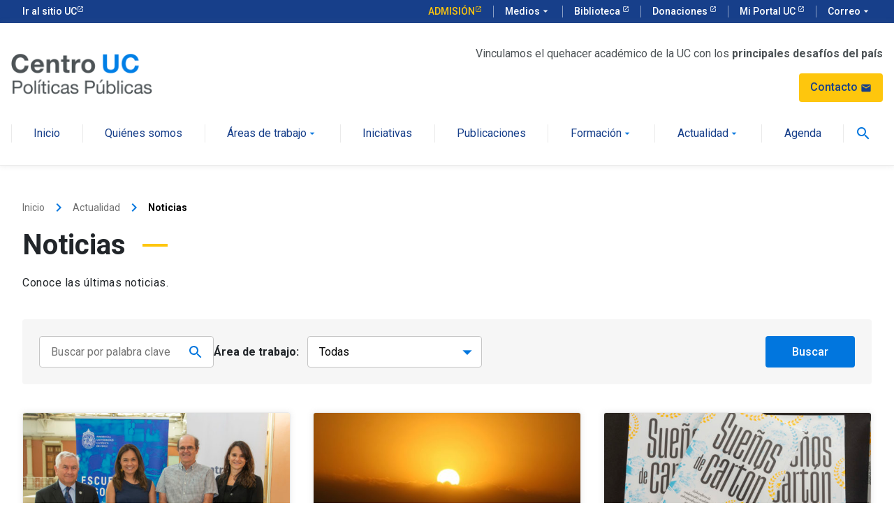

--- FILE ---
content_type: text/html; charset=UTF-8
request_url: https://politicaspublicas.uc.cl/actualidad/noticias/page/7/?tag=religion&term=Religi%EF%BF%BD%EF%BF%BDn
body_size: 10646
content:
<!doctype html>
<html lang="es-CL">

<head>
  <meta charset="UTF-8">
  <meta name="viewport" content="width=device-width, initial-scale=1">
  <link rel="profile" href="https://gmpg.org/xfn/11">

  <!-- Google Tag Manager -->
  <script>(function(w,d,s,l,i){w[l]=w[l]||[];w[l].push({'gtm.start':
  new Date().getTime(),event:'gtm.js'});var f=d.getElementsByTagName(s)[0],
  j=d.createElement(s),dl=l!='dataLayer'?'&l='+l:'';j.async=true;j.src=
  'https://www.googletagmanager.com/gtm.js?id='+i+dl;f.parentNode.insertBefore(j,f);
  })(window,document,'script','dataLayer','GTM-MT4X37');</script>
  <!-- End Google Tag Manager -->

  <link rel="apple-touch-icon" sizes="180x180" href="https://politicaspublicas.uc.cl/web/content/themes/cpp-theme/dist/img/favicons/apple-touch-icon.png">
  <link rel="icon" type="image/png" sizes="32x32" href="https://politicaspublicas.uc.cl/web/content/themes/cpp-theme/dist/img/favicons/favicon-32x32.png">
  <link rel="icon" type="image/png" sizes="16x16" href="https://politicaspublicas.uc.cl/web/content/themes/cpp-theme/dist/img/favicons/favicon-16x16.png">
  <link rel="manifest" href="https://politicaspublicas.uc.cl/web/content/themes/cpp-theme/dist/img/favicons/site.webmanifest">
  <link rel="mask-icon" href="https://politicaspublicas.uc.cl/web/content/themes/cpp-theme/dist/img/favicons/safari-pinned-tab.svg" color="#5bbad5">
  <meta name="msapplication-TileColor" content="#da532c">
  <meta name="theme-color" content="#ffffff">

  
  <link rel="stylesheet" href="//kit-digital-uc-prod.s3.amazonaws.com/uc-kitdigital/css/uc-kitdigital.css" />
  <script src="//kit-digital-uc-prod.s3.amazonaws.com/uc-kitdigital/js/uc-kitdigital.js"></script>

  <meta name='robots' content='index, follow, max-image-preview:large, max-snippet:-1, max-video-preview:-1' />

	<title>Noticias - Centro Políticas Públicas UC</title>
	<meta name="description" content="Conoce las últimas noticias del Centro de Políticas Públicas." />
	<link rel="canonical" href="https://politicaspublicas.uc.cl/actualidad/noticias/" />
	<meta property="og:locale" content="es_ES" />
	<meta property="og:type" content="article" />
	<meta property="og:title" content="Noticias - Centro Políticas Públicas UC" />
	<meta property="og:description" content="Conoce las últimas noticias del Centro de Políticas Públicas." />
	<meta property="og:url" content="https://politicaspublicas.uc.cl/actualidad/noticias/" />
	<meta property="og:site_name" content="Centro Políticas Públicas UC" />
	<meta property="article:modified_time" content="2021-12-06T18:55:52+00:00" />
	<meta name="twitter:card" content="summary_large_image" />
	<meta name="twitter:title" content="Noticias - Centro Políticas Públicas UC" />
	<meta name="twitter:description" content="Conoce las últimas noticias del Centro de Políticas Públicas." />
	<script type="application/ld+json" class="yoast-schema-graph">{"@context":"https://schema.org","@graph":[{"@type":"WebPage","@id":"https://politicaspublicas.uc.cl/actualidad/noticias/","url":"https://politicaspublicas.uc.cl/actualidad/noticias/","name":"Noticias - Centro Políticas Públicas UC","isPartOf":{"@id":"https://politicaspublicas.uc.cl/#website"},"datePublished":"2021-11-04T13:48:09+00:00","dateModified":"2021-12-06T18:55:52+00:00","description":"Conoce las últimas noticias del Centro de Políticas Públicas.","inLanguage":"es-CL","potentialAction":[{"@type":"ReadAction","target":["https://politicaspublicas.uc.cl/actualidad/noticias/"]}]},{"@type":"WebSite","@id":"https://politicaspublicas.uc.cl/#website","url":"https://politicaspublicas.uc.cl/","name":"Centro Políticas Públicas UC","description":"Otro sitio de WordPress","potentialAction":[{"@type":"SearchAction","target":{"@type":"EntryPoint","urlTemplate":"https://politicaspublicas.uc.cl/?s={search_term_string}"},"query-input":{"@type":"PropertyValueSpecification","valueRequired":true,"valueName":"search_term_string"}}],"inLanguage":"es-CL"}]}</script>


<link rel="alternate" type="application/rss+xml" title="Centro Políticas Públicas UC &raquo; Feed" href="https://politicaspublicas.uc.cl/feed/" />
<link rel="alternate" type="application/rss+xml" title="Centro Políticas Públicas UC &raquo; Feed de comentarios" href="https://politicaspublicas.uc.cl/comments/feed/" />
<link rel="alternate" type="application/rss+xml" title="Feed Centro Políticas Públicas UC &raquo; Noticias" href="https://politicaspublicas.uc.cl/noticia/feed/" />
<style id='wp-img-auto-sizes-contain-inline-css' type='text/css'>
img:is([sizes=auto i],[sizes^="auto," i]){contain-intrinsic-size:3000px 1500px}
/*# sourceURL=wp-img-auto-sizes-contain-inline-css */
</style>

<style id='wp-emoji-styles-inline-css' type='text/css'>

	img.wp-smiley, img.emoji {
		display: inline !important;
		border: none !important;
		box-shadow: none !important;
		height: 1em !important;
		width: 1em !important;
		margin: 0 0.07em !important;
		vertical-align: -0.1em !important;
		background: none !important;
		padding: 0 !important;
	}
/*# sourceURL=wp-emoji-styles-inline-css */
</style>
<link rel='stylesheet' id='wp-block-library-css' href='https://politicaspublicas.uc.cl/web/cms/wp-includes/css/dist/block-library/style.min.css' type='text/css' media='all' />
<style id='global-styles-inline-css' type='text/css'>
:root{--wp--preset--aspect-ratio--square: 1;--wp--preset--aspect-ratio--4-3: 4/3;--wp--preset--aspect-ratio--3-4: 3/4;--wp--preset--aspect-ratio--3-2: 3/2;--wp--preset--aspect-ratio--2-3: 2/3;--wp--preset--aspect-ratio--16-9: 16/9;--wp--preset--aspect-ratio--9-16: 9/16;--wp--preset--color--black: #000000;--wp--preset--color--cyan-bluish-gray: #abb8c3;--wp--preset--color--white: #ffffff;--wp--preset--color--pale-pink: #f78da7;--wp--preset--color--vivid-red: #cf2e2e;--wp--preset--color--luminous-vivid-orange: #ff6900;--wp--preset--color--luminous-vivid-amber: #fcb900;--wp--preset--color--light-green-cyan: #7bdcb5;--wp--preset--color--vivid-green-cyan: #00d084;--wp--preset--color--pale-cyan-blue: #8ed1fc;--wp--preset--color--vivid-cyan-blue: #0693e3;--wp--preset--color--vivid-purple: #9b51e0;--wp--preset--gradient--vivid-cyan-blue-to-vivid-purple: linear-gradient(135deg,rgb(6,147,227) 0%,rgb(155,81,224) 100%);--wp--preset--gradient--light-green-cyan-to-vivid-green-cyan: linear-gradient(135deg,rgb(122,220,180) 0%,rgb(0,208,130) 100%);--wp--preset--gradient--luminous-vivid-amber-to-luminous-vivid-orange: linear-gradient(135deg,rgb(252,185,0) 0%,rgb(255,105,0) 100%);--wp--preset--gradient--luminous-vivid-orange-to-vivid-red: linear-gradient(135deg,rgb(255,105,0) 0%,rgb(207,46,46) 100%);--wp--preset--gradient--very-light-gray-to-cyan-bluish-gray: linear-gradient(135deg,rgb(238,238,238) 0%,rgb(169,184,195) 100%);--wp--preset--gradient--cool-to-warm-spectrum: linear-gradient(135deg,rgb(74,234,220) 0%,rgb(151,120,209) 20%,rgb(207,42,186) 40%,rgb(238,44,130) 60%,rgb(251,105,98) 80%,rgb(254,248,76) 100%);--wp--preset--gradient--blush-light-purple: linear-gradient(135deg,rgb(255,206,236) 0%,rgb(152,150,240) 100%);--wp--preset--gradient--blush-bordeaux: linear-gradient(135deg,rgb(254,205,165) 0%,rgb(254,45,45) 50%,rgb(107,0,62) 100%);--wp--preset--gradient--luminous-dusk: linear-gradient(135deg,rgb(255,203,112) 0%,rgb(199,81,192) 50%,rgb(65,88,208) 100%);--wp--preset--gradient--pale-ocean: linear-gradient(135deg,rgb(255,245,203) 0%,rgb(182,227,212) 50%,rgb(51,167,181) 100%);--wp--preset--gradient--electric-grass: linear-gradient(135deg,rgb(202,248,128) 0%,rgb(113,206,126) 100%);--wp--preset--gradient--midnight: linear-gradient(135deg,rgb(2,3,129) 0%,rgb(40,116,252) 100%);--wp--preset--font-size--small: 13px;--wp--preset--font-size--medium: 20px;--wp--preset--font-size--large: 36px;--wp--preset--font-size--x-large: 42px;--wp--preset--spacing--20: 0.44rem;--wp--preset--spacing--30: 0.67rem;--wp--preset--spacing--40: 1rem;--wp--preset--spacing--50: 1.5rem;--wp--preset--spacing--60: 2.25rem;--wp--preset--spacing--70: 3.38rem;--wp--preset--spacing--80: 5.06rem;--wp--preset--shadow--natural: 6px 6px 9px rgba(0, 0, 0, 0.2);--wp--preset--shadow--deep: 12px 12px 50px rgba(0, 0, 0, 0.4);--wp--preset--shadow--sharp: 6px 6px 0px rgba(0, 0, 0, 0.2);--wp--preset--shadow--outlined: 6px 6px 0px -3px rgb(255, 255, 255), 6px 6px rgb(0, 0, 0);--wp--preset--shadow--crisp: 6px 6px 0px rgb(0, 0, 0);}:where(.is-layout-flex){gap: 0.5em;}:where(.is-layout-grid){gap: 0.5em;}body .is-layout-flex{display: flex;}.is-layout-flex{flex-wrap: wrap;align-items: center;}.is-layout-flex > :is(*, div){margin: 0;}body .is-layout-grid{display: grid;}.is-layout-grid > :is(*, div){margin: 0;}:where(.wp-block-columns.is-layout-flex){gap: 2em;}:where(.wp-block-columns.is-layout-grid){gap: 2em;}:where(.wp-block-post-template.is-layout-flex){gap: 1.25em;}:where(.wp-block-post-template.is-layout-grid){gap: 1.25em;}.has-black-color{color: var(--wp--preset--color--black) !important;}.has-cyan-bluish-gray-color{color: var(--wp--preset--color--cyan-bluish-gray) !important;}.has-white-color{color: var(--wp--preset--color--white) !important;}.has-pale-pink-color{color: var(--wp--preset--color--pale-pink) !important;}.has-vivid-red-color{color: var(--wp--preset--color--vivid-red) !important;}.has-luminous-vivid-orange-color{color: var(--wp--preset--color--luminous-vivid-orange) !important;}.has-luminous-vivid-amber-color{color: var(--wp--preset--color--luminous-vivid-amber) !important;}.has-light-green-cyan-color{color: var(--wp--preset--color--light-green-cyan) !important;}.has-vivid-green-cyan-color{color: var(--wp--preset--color--vivid-green-cyan) !important;}.has-pale-cyan-blue-color{color: var(--wp--preset--color--pale-cyan-blue) !important;}.has-vivid-cyan-blue-color{color: var(--wp--preset--color--vivid-cyan-blue) !important;}.has-vivid-purple-color{color: var(--wp--preset--color--vivid-purple) !important;}.has-black-background-color{background-color: var(--wp--preset--color--black) !important;}.has-cyan-bluish-gray-background-color{background-color: var(--wp--preset--color--cyan-bluish-gray) !important;}.has-white-background-color{background-color: var(--wp--preset--color--white) !important;}.has-pale-pink-background-color{background-color: var(--wp--preset--color--pale-pink) !important;}.has-vivid-red-background-color{background-color: var(--wp--preset--color--vivid-red) !important;}.has-luminous-vivid-orange-background-color{background-color: var(--wp--preset--color--luminous-vivid-orange) !important;}.has-luminous-vivid-amber-background-color{background-color: var(--wp--preset--color--luminous-vivid-amber) !important;}.has-light-green-cyan-background-color{background-color: var(--wp--preset--color--light-green-cyan) !important;}.has-vivid-green-cyan-background-color{background-color: var(--wp--preset--color--vivid-green-cyan) !important;}.has-pale-cyan-blue-background-color{background-color: var(--wp--preset--color--pale-cyan-blue) !important;}.has-vivid-cyan-blue-background-color{background-color: var(--wp--preset--color--vivid-cyan-blue) !important;}.has-vivid-purple-background-color{background-color: var(--wp--preset--color--vivid-purple) !important;}.has-black-border-color{border-color: var(--wp--preset--color--black) !important;}.has-cyan-bluish-gray-border-color{border-color: var(--wp--preset--color--cyan-bluish-gray) !important;}.has-white-border-color{border-color: var(--wp--preset--color--white) !important;}.has-pale-pink-border-color{border-color: var(--wp--preset--color--pale-pink) !important;}.has-vivid-red-border-color{border-color: var(--wp--preset--color--vivid-red) !important;}.has-luminous-vivid-orange-border-color{border-color: var(--wp--preset--color--luminous-vivid-orange) !important;}.has-luminous-vivid-amber-border-color{border-color: var(--wp--preset--color--luminous-vivid-amber) !important;}.has-light-green-cyan-border-color{border-color: var(--wp--preset--color--light-green-cyan) !important;}.has-vivid-green-cyan-border-color{border-color: var(--wp--preset--color--vivid-green-cyan) !important;}.has-pale-cyan-blue-border-color{border-color: var(--wp--preset--color--pale-cyan-blue) !important;}.has-vivid-cyan-blue-border-color{border-color: var(--wp--preset--color--vivid-cyan-blue) !important;}.has-vivid-purple-border-color{border-color: var(--wp--preset--color--vivid-purple) !important;}.has-vivid-cyan-blue-to-vivid-purple-gradient-background{background: var(--wp--preset--gradient--vivid-cyan-blue-to-vivid-purple) !important;}.has-light-green-cyan-to-vivid-green-cyan-gradient-background{background: var(--wp--preset--gradient--light-green-cyan-to-vivid-green-cyan) !important;}.has-luminous-vivid-amber-to-luminous-vivid-orange-gradient-background{background: var(--wp--preset--gradient--luminous-vivid-amber-to-luminous-vivid-orange) !important;}.has-luminous-vivid-orange-to-vivid-red-gradient-background{background: var(--wp--preset--gradient--luminous-vivid-orange-to-vivid-red) !important;}.has-very-light-gray-to-cyan-bluish-gray-gradient-background{background: var(--wp--preset--gradient--very-light-gray-to-cyan-bluish-gray) !important;}.has-cool-to-warm-spectrum-gradient-background{background: var(--wp--preset--gradient--cool-to-warm-spectrum) !important;}.has-blush-light-purple-gradient-background{background: var(--wp--preset--gradient--blush-light-purple) !important;}.has-blush-bordeaux-gradient-background{background: var(--wp--preset--gradient--blush-bordeaux) !important;}.has-luminous-dusk-gradient-background{background: var(--wp--preset--gradient--luminous-dusk) !important;}.has-pale-ocean-gradient-background{background: var(--wp--preset--gradient--pale-ocean) !important;}.has-electric-grass-gradient-background{background: var(--wp--preset--gradient--electric-grass) !important;}.has-midnight-gradient-background{background: var(--wp--preset--gradient--midnight) !important;}.has-small-font-size{font-size: var(--wp--preset--font-size--small) !important;}.has-medium-font-size{font-size: var(--wp--preset--font-size--medium) !important;}.has-large-font-size{font-size: var(--wp--preset--font-size--large) !important;}.has-x-large-font-size{font-size: var(--wp--preset--font-size--x-large) !important;}
/*# sourceURL=global-styles-inline-css */
</style>

<style id='classic-theme-styles-inline-css' type='text/css'>
/*! This file is auto-generated */
.wp-block-button__link{color:#fff;background-color:#32373c;border-radius:9999px;box-shadow:none;text-decoration:none;padding:calc(.667em + 2px) calc(1.333em + 2px);font-size:1.125em}.wp-block-file__button{background:#32373c;color:#fff;text-decoration:none}
/*# sourceURL=/wp-includes/css/classic-themes.min.css */
</style>
<link rel='stylesheet' id='styles_fancy-css' href='https://politicaspublicas.uc.cl/web/content/themes/cpp-theme/dist/css/fancybox.min.css' type='text/css' media='all' />
<link rel='stylesheet' id='theme_styles-css' href='https://politicaspublicas.uc.cl/web/content/themes/cpp-theme/dist/css/style.min.css' type='text/css' media='all' />
<script type="text/javascript">
/* <![CDATA[ */
var themosis = {
ajaxurl: "https:\/\/politicaspublicas.uc.cl\/web\/cms\/wp-admin\/admin-ajax.php",
};
/* ]]> */
</script><meta name="csrf-token" content="FHJqMZYsPZu2KQRv46AZyOAvqGam7mEh90bfYZ7m"></head>

<body class="archive paged post-type-archive post-type-archive-noticia paged-7 post-type-paged-7 wp-theme-cpp-theme hfeed">
  <!-- Google Tag Manager (noscript) -->
  <noscript>
    <iframe src="https://www.googletagmanager.com/ns.html?id=GTM-MT4X37" height="0" width="0" style="display:none;visibility:hidden"></iframe>
  </noscript>
  <!-- End Google Tag Manager (noscript) -->

  <a title="Ir al contenido principal" aria-label="Ir al contenido principal" href="#main-article" class="negative-position">
    Saltar al contenido principal
  </a>

  <header class="uc-header">
    <div id="uc-global-topbar"></div>
    
    <nav class="uc-navbar">
      <!-- Menú para versión Escritorio -->
      <div id="top-header" class="container d-header d-none d-lg-block">
        <div class="row header-main align-items-center">
          <div class="col-lg-3">
            <a href="https://politicaspublicas.uc.cl/" title="Centro de Políticas Públicas" aria-label="Centro de Políticas Públicas">
              <img src="https://politicaspublicas.uc.cl/web/content/themes/cpp-theme/dist/img/logo-cpp.svg" alt="Centro de Políticas Públicas" class="img-fluid">
              
            </a>
          </div>
          <div class="col-lg-9 text-right d-flex justify-content-end flex-column align-items-end">
            <div class="p-text--condensed p-color--gray-b">Vinculamos el quehacer académico de la UC con los <strong>principales desafíos del país</strong></div>
            <a href="https://politicaspublicas.uc.cl/contacto" class="d-table uc-btn btn-cta color-blue-dark mt-16 w-20 d-inline">              
              Contacto
              <i class="uc-icon color-blue-dark">mail</i>
            </a>
          </div>
        </div>
        <div class="d-flex justify-content-between">
          <ul class="uc-navbar_nav" style="position: relative; z-index: 99; width: 100%">
                                                                    <li class="nav-item ">
                      <a href="https://politicaspublicas.uc.cl/" class="uc-btn btn-inline ">Inicio </a>
                    </li>   
                                                                            <li class="nav-item ">
                      <a href="https://politicaspublicas.uc.cl/quienes-somos/" class="uc-btn btn-inline ">Quiénes somos </a>
                    </li>   
                                                                            <li class="nav-item uc-navbar-dropdown">
                      <a href="https://politicaspublicas.uc.cl/areas-de-trabajo/" class="uc-btn btn-inline ">Áreas de trabajo <i class="uc-icon">arrow_drop_down</i> </a>
                      <ul class="uc-navbar-dropdown_menu">
                                                <li class="dropdown_item--heading">
                                                    <a href="https://politicaspublicas.uc.cl/area-de-trabajo/ciudad-y-vivienda/" class="uc-btn">Ciudad y vivienda</a>    
                                                                            </li>
                                                <li class="dropdown_item--heading">
                                                    <a href="https://politicaspublicas.uc.cl/area-de-trabajo/educacion/" class="uc-btn">Educación</a>    
                                                                            </li>
                                                <li class="dropdown_item--heading">
                                                    <a href="https://politicaspublicas.uc.cl/area-de-trabajo/organizaciones-de-la-sociedad-civil/" class="uc-btn">Organizaciones de la sociedad civil</a>    
                                                                            </li>
                                                <li class="dropdown_item--heading">
                                                    <a href="https://politicaspublicas.uc.cl/area-de-trabajo/innovacion-en-el-sector-publico/" class="uc-btn">Innovación en el sector público</a>    
                                                                            </li>
                                                <li class="dropdown_item--heading">
                                                    <a href="https://politicaspublicas.uc.cl/area-de-trabajo/empleo/" class="uc-btn">Empleo</a>    
                                                                            </li>
                                                <li class="dropdown_item--heading">
                                                    <a href="https://politicaspublicas.uc.cl/area-de-trabajo/sustentabilidad/" class="uc-btn">Sustentabilidad</a>    
                                                                            </li>
                                                <li class="dropdown_item--heading">
                                                    <a href="https://politicaspublicas.uc.cl/area-de-trabajo/desarrollo-local/" class="uc-btn">Desarrollo local</a>    
                                                                            </li>
                                                <li class="dropdown_item--heading">
                                                    <a href="https://politicaspublicas.uc.cl/area-de-trabajo/pueblos-originarios/" class="uc-btn">Pueblos originarios</a>    
                                                                            </li>
                                                <li class="dropdown_item--heading">
                                                    <a href="https://politicaspublicas.uc.cl/area-de-trabajo/pais/" class="uc-btn">País</a>    
                                                                            </li>
                                                <li class="dropdown_item--heading">
                                                    <a href="https://politicaspublicas.uc.cl/area-de-trabajo/aportes-constituyentes/" class="uc-btn">Aportes constituyentes</a>    
                                                                            </li>
                                              </ul>
                    </li>
                                                                            <li class="nav-item ">
                      <a href="https://politicaspublicas.uc.cl/iniciativas/" class="uc-btn btn-inline ">Iniciativas </a>
                    </li>   
                                                                            <li class="nav-item ">
                      <a href="https://politicaspublicas.uc.cl/publicaciones/" class="uc-btn btn-inline ">Publicaciones </a>
                    </li>   
                                                                            <li class="nav-item uc-navbar-dropdown">
                      <a href="https://politicaspublicas.uc.cl/formacion/" class="uc-btn btn-inline ">Formación <i class="uc-icon">arrow_drop_down</i> </a>
                      <ul class="uc-navbar-dropdown_menu">
                                                <li class="dropdown_item--heading">
                                                    <a href="https://politicaspublicas.uc.cl/formacion/diplomados/" class="uc-btn">Diplomados</a>    
                                                                            </li>
                                                <li class="dropdown_item--heading">
                                                    <a href="https://politicaspublicas.uc.cl/formacion/cursos/" class="uc-btn">Cursos</a>    
                                                                            </li>
                                                <li class="dropdown_item--heading">
                                                    <a href="https://politicaspublicas.uc.cl/formacion/proyectos-formacion-a-la-medida/" class="uc-btn">Proyectos de formación a la medida</a>    
                                                                            </li>
                                              </ul>
                    </li>
                                                                            <li class="nav-item uc-navbar-dropdown">
                      <a href="https://politicaspublicas.uc.cl/actualidad/" class="uc-btn btn-inline ">Actualidad <i class="uc-icon">arrow_drop_down</i> </a>
                      <ul class="uc-navbar-dropdown_menu">
                                                <li class="dropdown_item--heading">
                                                    <a href="https://politicaspublicas.uc.cl/actualidad/noticias/" class="uc-btn">Noticias</a>    
                                                                            </li>
                                                <li class="dropdown_item--heading">
                                                    <a href="https://politicaspublicas.uc.cl/actualidad/apariciones-en-prensa/" class="uc-btn">Apariciones en prensa</a>    
                                                                            </li>
                                                <li class="dropdown_item--heading">
                                                    <a href="https://politicaspublicas.uc.cl/actualidad/columnas-de-opinion/" class="uc-btn">Columnas de Opinión</a>    
                                                                            </li>
                                                <li class="dropdown_item--heading">
                                                    <a href="https://politicaspublicas.uc.cl/actualidad/podcasts/" class="uc-btn">Podcasts</a>    
                                                                            </li>
                                                <li class="dropdown_item--heading">
                                                    <a href="https://politicaspublicas.uc.cl/actualidad/videocast/" class="uc-btn">Videocast</a>    
                                                                            </li>
                                              </ul>
                    </li>
                                                                            <li class="nav-item ">
                      <a href="https://politicaspublicas.uc.cl/agenda/" class="uc-btn btn-inline ">Agenda </a>
                    </li>   
                                                          </ul>
          <button id="menu-search" class="search header-menu-search" aria-hidden="true">
            <i class="uc-icon">search</i>
          </button>
        </div>
      </div>      
      <!-- Menú para versión Móvil -->
      <div class="uc-navbar_mobile navbar_mobile-slide d-block d-lg-none">
        <div class="uc-navbar_mobile-bar navbar-brand">
          <div class="uc-navbar_mobile-logo navbar-light">
            <a href="https://politicaspublicas.uc.cl/" title="Centro de Políticas Públicas" aria-label="Centro de Políticas Públicas">
              <img src="https://politicaspublicas.uc.cl/web/content/themes/cpp-theme/dist/img/logo-cpp.svg" alt="Centro de Políticas Públicas" class="img-fluid">
            </a>
          </div>
          <a href="javascript:void(0);" class="uc-navbar_mobile-button">
            <span class="uc-icon"></span>
          </a>
        </div>
        <div class="uc-navbar_mobile-content">
          <ul class="uc-navbar_mobile-list">
                                                            <li class="list-item">
                  <a href="https://politicaspublicas.uc.cl/">Inicio</a>
                </li>
                                                                <li class="list-item">
                  <a href="https://politicaspublicas.uc.cl/quienes-somos/">Quiénes somos</a>
                </li>
                                                                <li class="list-item has-list-children">
                  <a class="list-open" href="#">
                    Áreas de trabajo
                    <i class="uc-icon icon-size--sm">arrow_forward_ios</i>
                  </a>
                  <ul class="list-item list-children">
                    <li class="list-item">
                      <a href="#" class="list-close">
                        <div class="uc-icon icon-size--sm">
                          arrow_back_ios
                        </div>
                        Áreas de trabajo
                      </a>
                    </li>
                    <!-- loop de elementos -->
                                        <li class="list-item has-list-children">
                                                                      <a href="https://politicaspublicas.uc.cl/area-de-trabajo/ciudad-y-vivienda/" class="list-open">
                          Ciudad y vivienda
                          <i class="uc-icon icon-size--sm">arrow_forward_ios</i>
                        </a>
                                                                    <ul class="list-children">
                                                  <li class="list-item">
                            <a href="https://politicaspublicas.uc.cl/area-de-trabajo/ciudad-y-vivienda/" class="list-close text-color--gray">
                              <span class="uc-icon">arrow_back_ios</span>
                              Ciudad y vivienda
                            </a>
                          </li>    
                                                                      </ul>
                    </li>
                                        <li class="list-item has-list-children">
                                                                      <a href="https://politicaspublicas.uc.cl/area-de-trabajo/educacion/" class="list-open">
                          Educación
                          <i class="uc-icon icon-size--sm">arrow_forward_ios</i>
                        </a>
                                                                    <ul class="list-children">
                                                  <li class="list-item">
                            <a href="https://politicaspublicas.uc.cl/area-de-trabajo/educacion/" class="list-close text-color--gray">
                              <span class="uc-icon">arrow_back_ios</span>
                              Educación
                            </a>
                          </li>    
                                                                      </ul>
                    </li>
                                        <li class="list-item has-list-children">
                                                                      <a href="https://politicaspublicas.uc.cl/area-de-trabajo/organizaciones-de-la-sociedad-civil/" class="list-open">
                          Organizaciones de la sociedad civil
                          <i class="uc-icon icon-size--sm">arrow_forward_ios</i>
                        </a>
                                                                    <ul class="list-children">
                                                  <li class="list-item">
                            <a href="https://politicaspublicas.uc.cl/area-de-trabajo/organizaciones-de-la-sociedad-civil/" class="list-close text-color--gray">
                              <span class="uc-icon">arrow_back_ios</span>
                              Organizaciones de la sociedad civil
                            </a>
                          </li>    
                                                                      </ul>
                    </li>
                                        <li class="list-item has-list-children">
                                                                      <a href="https://politicaspublicas.uc.cl/area-de-trabajo/innovacion-en-el-sector-publico/" class="list-open">
                          Innovación en el sector público
                          <i class="uc-icon icon-size--sm">arrow_forward_ios</i>
                        </a>
                                                                    <ul class="list-children">
                                                  <li class="list-item">
                            <a href="https://politicaspublicas.uc.cl/area-de-trabajo/innovacion-en-el-sector-publico/" class="list-close text-color--gray">
                              <span class="uc-icon">arrow_back_ios</span>
                              Innovación en el sector público
                            </a>
                          </li>    
                                                                      </ul>
                    </li>
                                        <li class="list-item has-list-children">
                                                                      <a href="https://politicaspublicas.uc.cl/area-de-trabajo/empleo/" class="list-open">
                          Empleo
                          <i class="uc-icon icon-size--sm">arrow_forward_ios</i>
                        </a>
                                                                    <ul class="list-children">
                                                  <li class="list-item">
                            <a href="https://politicaspublicas.uc.cl/area-de-trabajo/empleo/" class="list-close text-color--gray">
                              <span class="uc-icon">arrow_back_ios</span>
                              Empleo
                            </a>
                          </li>    
                                                                      </ul>
                    </li>
                                        <li class="list-item has-list-children">
                                                                      <a href="https://politicaspublicas.uc.cl/area-de-trabajo/sustentabilidad/" class="list-open">
                          Sustentabilidad
                          <i class="uc-icon icon-size--sm">arrow_forward_ios</i>
                        </a>
                                                                    <ul class="list-children">
                                                  <li class="list-item">
                            <a href="https://politicaspublicas.uc.cl/area-de-trabajo/sustentabilidad/" class="list-close text-color--gray">
                              <span class="uc-icon">arrow_back_ios</span>
                              Sustentabilidad
                            </a>
                          </li>    
                                                                      </ul>
                    </li>
                                        <li class="list-item has-list-children">
                                                                      <a href="https://politicaspublicas.uc.cl/area-de-trabajo/desarrollo-local/" class="list-open">
                          Desarrollo local
                          <i class="uc-icon icon-size--sm">arrow_forward_ios</i>
                        </a>
                                                                    <ul class="list-children">
                                                  <li class="list-item">
                            <a href="https://politicaspublicas.uc.cl/area-de-trabajo/desarrollo-local/" class="list-close text-color--gray">
                              <span class="uc-icon">arrow_back_ios</span>
                              Desarrollo local
                            </a>
                          </li>    
                                                                      </ul>
                    </li>
                                        <li class="list-item has-list-children">
                                                                      <a href="https://politicaspublicas.uc.cl/area-de-trabajo/pueblos-originarios/" class="list-open">
                          Pueblos originarios
                          <i class="uc-icon icon-size--sm">arrow_forward_ios</i>
                        </a>
                                                                    <ul class="list-children">
                                                  <li class="list-item">
                            <a href="https://politicaspublicas.uc.cl/area-de-trabajo/pueblos-originarios/" class="list-close text-color--gray">
                              <span class="uc-icon">arrow_back_ios</span>
                              Pueblos originarios
                            </a>
                          </li>    
                                                                      </ul>
                    </li>
                                        <li class="list-item has-list-children">
                                                                      <a href="https://politicaspublicas.uc.cl/area-de-trabajo/pais/" class="list-open">
                          País
                          <i class="uc-icon icon-size--sm">arrow_forward_ios</i>
                        </a>
                                                                    <ul class="list-children">
                                                  <li class="list-item">
                            <a href="https://politicaspublicas.uc.cl/area-de-trabajo/pais/" class="list-close text-color--gray">
                              <span class="uc-icon">arrow_back_ios</span>
                              País
                            </a>
                          </li>    
                                                                      </ul>
                    </li>
                                        <li class="list-item has-list-children">
                                                                      <a href="https://politicaspublicas.uc.cl/area-de-trabajo/aportes-constituyentes/" class="list-open">
                          Aportes constituyentes
                          <i class="uc-icon icon-size--sm">arrow_forward_ios</i>
                        </a>
                                                                    <ul class="list-children">
                                                  <li class="list-item">
                            <a href="https://politicaspublicas.uc.cl/area-de-trabajo/aportes-constituyentes/" class="list-close text-color--gray">
                              <span class="uc-icon">arrow_back_ios</span>
                              Aportes constituyentes
                            </a>
                          </li>    
                                                                      </ul>
                    </li>
                                      </ul>
                </li>
                                                                <li class="list-item">
                  <a href="https://politicaspublicas.uc.cl/iniciativas/">Iniciativas</a>
                </li>
                                                                <li class="list-item">
                  <a href="https://politicaspublicas.uc.cl/publicaciones/">Publicaciones</a>
                </li>
                                                                <li class="list-item has-list-children">
                  <a class="list-open" href="#">
                    Formación
                    <i class="uc-icon icon-size--sm">arrow_forward_ios</i>
                  </a>
                  <ul class="list-item list-children">
                    <li class="list-item">
                      <a href="#" class="list-close">
                        <div class="uc-icon icon-size--sm">
                          arrow_back_ios
                        </div>
                        Formación
                      </a>
                    </li>
                    <!-- loop de elementos -->
                                        <li class="list-item has-list-children">
                                                                      <a href="https://politicaspublicas.uc.cl/formacion/diplomados/" class="list-open">
                          Diplomados
                          <i class="uc-icon icon-size--sm">arrow_forward_ios</i>
                        </a>
                                                                    <ul class="list-children">
                                                  <li class="list-item">
                            <a href="https://politicaspublicas.uc.cl/formacion/diplomados/" class="list-close text-color--gray">
                              <span class="uc-icon">arrow_back_ios</span>
                              Diplomados
                            </a>
                          </li>    
                                                                      </ul>
                    </li>
                                        <li class="list-item has-list-children">
                                                                      <a href="https://politicaspublicas.uc.cl/formacion/cursos/" class="list-open">
                          Cursos
                          <i class="uc-icon icon-size--sm">arrow_forward_ios</i>
                        </a>
                                                                    <ul class="list-children">
                                                  <li class="list-item">
                            <a href="https://politicaspublicas.uc.cl/formacion/cursos/" class="list-close text-color--gray">
                              <span class="uc-icon">arrow_back_ios</span>
                              Cursos
                            </a>
                          </li>    
                                                                      </ul>
                    </li>
                                        <li class="list-item has-list-children">
                                                                      <a href="https://politicaspublicas.uc.cl/formacion/proyectos-formacion-a-la-medida/" class="list-open">
                          Proyectos de formación a la medida
                          <i class="uc-icon icon-size--sm">arrow_forward_ios</i>
                        </a>
                                                                    <ul class="list-children">
                                                  <li class="list-item">
                            <a href="https://politicaspublicas.uc.cl/formacion/proyectos-formacion-a-la-medida/" class="list-close text-color--gray">
                              <span class="uc-icon">arrow_back_ios</span>
                              Proyectos de formación a la medida
                            </a>
                          </li>    
                                                                      </ul>
                    </li>
                                      </ul>
                </li>
                                                                <li class="list-item has-list-children">
                  <a class="list-open" href="#">
                    Actualidad
                    <i class="uc-icon icon-size--sm">arrow_forward_ios</i>
                  </a>
                  <ul class="list-item list-children">
                    <li class="list-item">
                      <a href="#" class="list-close">
                        <div class="uc-icon icon-size--sm">
                          arrow_back_ios
                        </div>
                        Actualidad
                      </a>
                    </li>
                    <!-- loop de elementos -->
                                        <li class="list-item has-list-children">
                                                                      <a href="https://politicaspublicas.uc.cl/actualidad/noticias/" class="list-open">
                          Noticias
                          <i class="uc-icon icon-size--sm">arrow_forward_ios</i>
                        </a>
                                                                    <ul class="list-children">
                                                  <li class="list-item">
                            <a href="https://politicaspublicas.uc.cl/actualidad/noticias/" class="list-close text-color--gray">
                              <span class="uc-icon">arrow_back_ios</span>
                              Noticias
                            </a>
                          </li>    
                                                                      </ul>
                    </li>
                                        <li class="list-item has-list-children">
                                                                      <a href="https://politicaspublicas.uc.cl/actualidad/apariciones-en-prensa/" class="list-open">
                          Apariciones en prensa
                          <i class="uc-icon icon-size--sm">arrow_forward_ios</i>
                        </a>
                                                                    <ul class="list-children">
                                                  <li class="list-item">
                            <a href="https://politicaspublicas.uc.cl/actualidad/apariciones-en-prensa/" class="list-close text-color--gray">
                              <span class="uc-icon">arrow_back_ios</span>
                              Apariciones en prensa
                            </a>
                          </li>    
                                                                      </ul>
                    </li>
                                        <li class="list-item has-list-children">
                                                                      <a href="https://politicaspublicas.uc.cl/actualidad/columnas-de-opinion/" class="list-open">
                          Columnas de Opinión
                          <i class="uc-icon icon-size--sm">arrow_forward_ios</i>
                        </a>
                                                                    <ul class="list-children">
                                                  <li class="list-item">
                            <a href="https://politicaspublicas.uc.cl/actualidad/columnas-de-opinion/" class="list-close text-color--gray">
                              <span class="uc-icon">arrow_back_ios</span>
                              Columnas de Opinión
                            </a>
                          </li>    
                                                                      </ul>
                    </li>
                                        <li class="list-item has-list-children">
                                                                      <a href="https://politicaspublicas.uc.cl/actualidad/podcasts/" class="list-open">
                          Podcasts
                          <i class="uc-icon icon-size--sm">arrow_forward_ios</i>
                        </a>
                                                                    <ul class="list-children">
                                                  <li class="list-item">
                            <a href="https://politicaspublicas.uc.cl/actualidad/podcasts/" class="list-close text-color--gray">
                              <span class="uc-icon">arrow_back_ios</span>
                              Podcasts
                            </a>
                          </li>    
                                                                      </ul>
                    </li>
                                        <li class="list-item has-list-children">
                                                                      <a href="https://politicaspublicas.uc.cl/actualidad/videocast/" class="list-open">
                          Videocast
                          <i class="uc-icon icon-size--sm">arrow_forward_ios</i>
                        </a>
                                                                    <ul class="list-children">
                                                  <li class="list-item">
                            <a href="https://politicaspublicas.uc.cl/actualidad/videocast/" class="list-close text-color--gray">
                              <span class="uc-icon">arrow_back_ios</span>
                              Videocast
                            </a>
                          </li>    
                                                                      </ul>
                    </li>
                                      </ul>
                </li>
                                                                <li class="list-item">
                  <a href="https://politicaspublicas.uc.cl/agenda/">Agenda</a>
                </li>
                                                      </ul>
        </div>
      </div>
    </nav>

    <section id="search-box" class="search-box">
      <div class="container">
        <form action="https://politicaspublicas.uc.cl/buscador" method="GET">
          <input name="buscar" type="search" placeholder="Ingresa tu búsqueda">
          <input type="hidden" name="submit_button" value="Buscar">
          <button>
            <i class="uc-icon">search</i>
          </button>
        </form>
      </div>
    </section>
  </header>
  
  <div id="main-article"></div>
<main id="main" class="site-main">
    <section class="py-48">
    <div class="container">
                <ol class="uc-breadcrumb flex-wrap">
                                                <li class="uc-breadcrumb_item">
                        <a href="https://politicaspublicas.uc.cl">Inicio</a>
                        <i class="uc-icon">keyboard_arrow_right</i>
                    </li>
                                                                <li class="uc-breadcrumb_item">
                        <a href="https://politicaspublicas.uc.cl/actualidad">Actualidad</a>
                        <i class="uc-icon">keyboard_arrow_right</i>
                    </li>
                                                                <li class="uc-breadcrumb_item current">
                        Noticias
                    </li>
                                    </ol>
        
        <div class="heading-container mb-16">
            <h1>Noticias</h1>
            <div class="uc-heading-decoration"></div>
            <br />
        </div>
                    <p>Conoce las últimas noticias. </p>
        

        <form id="form-search" method="GET" action="https://politicaspublicas.uc.cl/noticias">
        <div class="uc-filters justify-content-between my-40">
            <div class="d-flex gap-1">
                <div class="uc-form-group no-margin">
                    <input id="ucsearch2" name="search" type="text" class="uc-input-style w-icon search"
                        placeholder="Buscar por palabra clave">
                    <span class="w-icon search"></span>
                </div>

                <div>
                    <div class="uc-form-group label-inline no-margin">
                        <label>Área de trabajo:</label>
                        <select class="uc-input-style" name="area" style="min-width: 135px">
                            <option selected="" value="">Todas</option>
                                                                                                                                    <option value="dialogo-y-ciudadania">Diálogo y Ciudadanía</option>    
                                                                                                                                            <option value="aportes-constituyentes">Aportes constituyentes</option>    
                                                                                                                                            <option value="pais">País</option>    
                                                                                                                                            <option value="pueblos-originarios">Pueblos originarios</option>    
                                                                                                                                            <option value="desarrollo-local">Desarrollo local</option>    
                                                                                                                                            <option value="sustentabilidad">Sustentabilidad</option>    
                                                                                                                                            <option value="empleo">Empleo</option>    
                                                                                                                                            <option value="innovacion-en-el-sector-publico">Innovación en el sector público</option>    
                                                                                                                                            <option value="organizaciones-de-la-sociedad-civil">Organizaciones de la sociedad civil</option>    
                                                                                                                                            <option value="educacion">Educación</option>    
                                                                                                                                            <option value="ciudad-y-vivienda">Ciudad y vivienda</option>    
                                                                                                                        </select>
                    </div>
                </div>
            </div>
            <input type="hidden" name="submit_button" value="Buscar">
            <button type="submit" href="#" class="uc-btn btn-blue" style="min-width: 128px">
                Buscar
            </button>
        </div>
        </form>
                <div class="row">
                        <div class="col-md-4 mb-24">
                <article class="uc-card mb-40 h100">
                <img src="https://politicaspublicas.uc.cl/web/content/uploads/fly-images/36617/53468825680_c14e342dbe_o-scaled-e1705668262814-600x380.jpg" class="card-img max-height-card-img"  alt="Exministro Enrique Paris, Subsecretaria Gloria de la Fuente, Ignacio Irarrázaval y Andrea Repetto.">        
        <div class="uc-card_body">        
      <p class="text-size--sm text-color--gray text--condensed tt-uppercase">19 Enero 2024</p>
      <h4><a href="https://politicaspublicas.uc.cl/noticia/36616/">Red Incide UC reúne a académicos y académicas que buscan aportar a los dilemas públicos</a></h4>
      <div class="uc-text-divider divider-primary my-12"></div>
      
    </div>
    <div class="uc-card_inner">
        <div class="px-32 py-16">
                        <div class="text-right mt-auto">
                <a href="https://politicaspublicas.uc.cl/noticia/36616/" class="uc-btn btn-inline">
                    Ver más
                    <i aria-hidden="true" class="uc-icon">keyboard_arrow_right</i>
                </a>
            </div>
        </div>
    </div>
</article>            </div>
                        <div class="col-md-4 mb-24">
                <article class="uc-card mb-40 h100">
                <img src="https://politicaspublicas.uc.cl/web/content/uploads/fly-images/36613/pexels-pixabay-68768-scaled-600x380.jpg" class="card-img max-height-card-img"  alt="">        
        <div class="uc-card_body">        
      <p class="text-size--sm text-color--gray text--condensed tt-uppercase">17 Enero 2024</p>
      <h4><a href="https://politicaspublicas.uc.cl/noticia/estudio-uc-revela-que-mas-de-580-muertes-en-un-solo-mes-son-atribuibles-a-olas-de-calor/">Estudio UC revela que más de 580 muertes en un solo mes son atribuibles a olas de calor</a></h4>
      <div class="uc-text-divider divider-primary my-12"></div>
      
    </div>
    <div class="uc-card_inner">
        <div class="px-32 py-16">
                        <div class="text-right mt-auto">
                <a href="https://politicaspublicas.uc.cl/noticia/estudio-uc-revela-que-mas-de-580-muertes-en-un-solo-mes-son-atribuibles-a-olas-de-calor/" class="uc-btn btn-inline">
                    Ver más
                    <i aria-hidden="true" class="uc-icon">keyboard_arrow_right</i>
                </a>
            </div>
        </div>
    </div>
</article>            </div>
                        <div class="col-md-4 mb-24">
                <article class="uc-card mb-40 h100">
                <img src="https://politicaspublicas.uc.cl/web/content/uploads/fly-images/36578/DSC8794-scaled-600x380.jpg" class="card-img max-height-card-img"  alt="Libros sueños de cartón de Pablo Ortúzar">        
        <div class="uc-card_body">        
      <p class="text-size--sm text-color--gray text--condensed tt-uppercase">9 Enero 2024</p>
      <h4><a href="https://politicaspublicas.uc.cl/noticia/lanzamiento-suenos-de-carton-inflacion-de-titulos-universitarios-y-crisis-social-pablo-ortuzar/">Lanzamiento Sueños de Cartón: inflación de títulos universitarios y crisis social, Pablo Ortúzar</a></h4>
      <div class="uc-text-divider divider-primary my-12"></div>
      
    </div>
    <div class="uc-card_inner">
        <div class="px-32 py-16">
                        <div class="text-right mt-auto">
                <a href="https://politicaspublicas.uc.cl/noticia/lanzamiento-suenos-de-carton-inflacion-de-titulos-universitarios-y-crisis-social-pablo-ortuzar/" class="uc-btn btn-inline">
                    Ver más
                    <i aria-hidden="true" class="uc-icon">keyboard_arrow_right</i>
                </a>
            </div>
        </div>
    </div>
</article>            </div>
                        <div class="col-md-4 mb-24">
                <article class="uc-card mb-40 h100">
                <img src="https://politicaspublicas.uc.cl/web/content/uploads/fly-images/36526/53395033067_13ce1d492f_o-scaled-600x380.jpg" class="card-img max-height-card-img"  alt="">        
        <div class="uc-card_body">        
      <p class="text-size--sm text-color--gray text--condensed tt-uppercase">13 Diciembre 2023</p>
      <h4><a href="https://politicaspublicas.uc.cl/noticia/que-hemos-aprendido-sobre-prevencion-y-recuperacion-ante-incendios-forestales-en-chile/">¿Qué hemos aprendido sobre prevención y recuperación ante Incendios Forestales en Chile?</a></h4>
      <div class="uc-text-divider divider-primary my-12"></div>
      
    </div>
    <div class="uc-card_inner">
        <div class="px-32 py-16">
                        <div class="text-right mt-auto">
                <a href="https://politicaspublicas.uc.cl/noticia/que-hemos-aprendido-sobre-prevencion-y-recuperacion-ante-incendios-forestales-en-chile/" class="uc-btn btn-inline">
                    Ver más
                    <i aria-hidden="true" class="uc-icon">keyboard_arrow_right</i>
                </a>
            </div>
        </div>
    </div>
</article>            </div>
                        <div class="col-md-4 mb-24">
                <article class="uc-card mb-40 h100">
                <img src="https://politicaspublicas.uc.cl/web/content/uploads/fly-images/36438/53378205130_bcd7e465bd_o-scaled-e1702303915262-600x380.jpg" class="card-img max-height-card-img"  alt="">        
        <div class="uc-card_body">        
      <p class="text-size--sm text-color--gray text--condensed tt-uppercase">5 Diciembre 2023</p>
      <h4><a href="https://politicaspublicas.uc.cl/noticia/excomisionados-expertos-debaten-sobre-gobierno-y-administracion-regional-y-local-en-la-propuesta-constitucional/">Excomisionados expertos debaten sobre Gobierno y administración regional y local en la propuesta constitucional</a></h4>
      <div class="uc-text-divider divider-primary my-12"></div>
      
    </div>
    <div class="uc-card_inner">
        <div class="px-32 py-16">
                        <div class="text-right mt-auto">
                <a href="https://politicaspublicas.uc.cl/noticia/excomisionados-expertos-debaten-sobre-gobierno-y-administracion-regional-y-local-en-la-propuesta-constitucional/" class="uc-btn btn-inline">
                    Ver más
                    <i aria-hidden="true" class="uc-icon">keyboard_arrow_right</i>
                </a>
            </div>
        </div>
    </div>
</article>            </div>
                        <div class="col-md-4 mb-24">
                <article class="uc-card mb-40 h100">
                <img src="https://politicaspublicas.uc.cl/web/content/uploads/fly-images/36430/53363697486_09a465e9e9_o-scaled-600x380.jpg" class="card-img max-height-card-img"  alt="">        
        <div class="uc-card_body">        
      <p class="text-size--sm text-color--gray text--condensed tt-uppercase">4 Diciembre 2023</p>
      <h4><a href="https://politicaspublicas.uc.cl/noticia/excomisionados-expertos-debaten-sobre-estado-social-y-de-derecho-en-la-propuesta-constitucional/">Excomisionados expertos debaten sobre Estado social y de derecho en la propuesta constitucional</a></h4>
      <div class="uc-text-divider divider-primary my-12"></div>
      
    </div>
    <div class="uc-card_inner">
        <div class="px-32 py-16">
                        <div class="tags d-flex flex-wrap mb-16">
                <i class="uc-icon mr-8">local_offer</i>

                                <a href="https://politicaspublicas.uc.cl/area-de-trabajo/aportes-constituyentes/" class="uc-tag mr-4 mb-4 no-wrap">Aportes constituyentes</a>  
                            </div>
                        <div class="text-right mt-auto">
                <a href="https://politicaspublicas.uc.cl/noticia/excomisionados-expertos-debaten-sobre-estado-social-y-de-derecho-en-la-propuesta-constitucional/" class="uc-btn btn-inline">
                    Ver más
                    <i aria-hidden="true" class="uc-icon">keyboard_arrow_right</i>
                </a>
            </div>
        </div>
    </div>
</article>            </div>
                        <div class="col-md-4 mb-24">
                <article class="uc-card mb-40 h100">
                <img src="https://politicaspublicas.uc.cl/web/content/uploads/fly-images/36349/53358513487_08a79032f3_o-scaled-600x380.jpg" class="card-img max-height-card-img"  alt="">        
        <div class="uc-card_body">        
      <p class="text-size--sm text-color--gray text--condensed tt-uppercase">27 Noviembre 2023</p>
      <h4><a href="https://politicaspublicas.uc.cl/noticia/autoridades-exministros-y-academicos-presentaron-propuestas-para-avanzar-en-la-nueva-educacion-publica/">Autoridades, exministros y académicos presentaron propuestas para avanzar en la Nueva Educación Pública</a></h4>
      <div class="uc-text-divider divider-primary my-12"></div>
      
    </div>
    <div class="uc-card_inner">
        <div class="px-32 py-16">
                        <div class="tags d-flex flex-wrap mb-16">
                <i class="uc-icon mr-8">local_offer</i>

                                <a href="https://politicaspublicas.uc.cl/area-de-trabajo/educacion/" class="uc-tag mr-4 mb-4 no-wrap">Educación</a>  
                            </div>
                        <div class="text-right mt-auto">
                <a href="https://politicaspublicas.uc.cl/noticia/autoridades-exministros-y-academicos-presentaron-propuestas-para-avanzar-en-la-nueva-educacion-publica/" class="uc-btn btn-inline">
                    Ver más
                    <i aria-hidden="true" class="uc-icon">keyboard_arrow_right</i>
                </a>
            </div>
        </div>
    </div>
</article>            </div>
                        <div class="col-md-4 mb-24">
                <article class="uc-card mb-40 h100">
                <img src="https://politicaspublicas.uc.cl/web/content/uploads/fly-images/36347/DSC9332-scaled-600x380.jpg" class="card-img max-height-card-img"  alt="">        
        <div class="uc-card_body">        
      <p class="text-size--sm text-color--gray text--condensed tt-uppercase">23 Noviembre 2023</p>
      <h4><a href="https://politicaspublicas.uc.cl/noticia/exconsejeros-debaten-sobre-educacion-y-libertad-de-ensenanza-en-la-propuesta-constitucional/">Exconsejeros debaten sobre educación y libertad de enseñanza en la propuesta constitucional</a></h4>
      <div class="uc-text-divider divider-primary my-12"></div>
      
    </div>
    <div class="uc-card_inner">
        <div class="px-32 py-16">
                        <div class="tags d-flex flex-wrap mb-16">
                <i class="uc-icon mr-8">local_offer</i>

                                <a href="https://politicaspublicas.uc.cl/area-de-trabajo/aportes-constituyentes/" class="uc-tag mr-4 mb-4 no-wrap">Aportes constituyentes</a>  
                                <a href="https://politicaspublicas.uc.cl/area-de-trabajo/educacion/" class="uc-tag mr-4 mb-4 no-wrap">Educación</a>  
                            </div>
                        <div class="text-right mt-auto">
                <a href="https://politicaspublicas.uc.cl/noticia/exconsejeros-debaten-sobre-educacion-y-libertad-de-ensenanza-en-la-propuesta-constitucional/" class="uc-btn btn-inline">
                    Ver más
                    <i aria-hidden="true" class="uc-icon">keyboard_arrow_right</i>
                </a>
            </div>
        </div>
    </div>
</article>            </div>
                        <div class="col-md-4 mb-24">
                <article class="uc-card mb-40 h100">
                <img src="https://politicaspublicas.uc.cl/web/content/uploads/fly-images/36314/53335653411_0d715d6fbe_o-scaled-600x380.jpg" class="card-img max-height-card-img"  alt="">        
        <div class="uc-card_body">        
      <p class="text-size--sm text-color--gray text--condensed tt-uppercase">16 Noviembre 2023</p>
      <h4><a href="https://politicaspublicas.uc.cl/noticia/medio-ambiente-sustentabilidad-y-desarrollo-expertos-discuten-sus-implicancias-en-el-primer-debate-constitucional-uc-2023/">Medio ambiente, sustentabilidad y desarrollo: expertos discuten sus implicancias en el primer debate constitucional UC 2023</a></h4>
      <div class="uc-text-divider divider-primary my-12"></div>
      
    </div>
    <div class="uc-card_inner">
        <div class="px-32 py-16">
                        <div class="tags d-flex flex-wrap mb-16">
                <i class="uc-icon mr-8">local_offer</i>

                                <a href="https://politicaspublicas.uc.cl/area-de-trabajo/aportes-constituyentes/" class="uc-tag mr-4 mb-4 no-wrap">Aportes constituyentes</a>  
                            </div>
                        <div class="text-right mt-auto">
                <a href="https://politicaspublicas.uc.cl/noticia/medio-ambiente-sustentabilidad-y-desarrollo-expertos-discuten-sus-implicancias-en-el-primer-debate-constitucional-uc-2023/" class="uc-btn btn-inline">
                    Ver más
                    <i aria-hidden="true" class="uc-icon">keyboard_arrow_right</i>
                </a>
            </div>
        </div>
    </div>
</article>            </div>
                        <div class="col-md-4 mb-24">
                <article class="uc-card mb-40 h100">
                <img src="https://politicaspublicas.uc.cl/web/content/uploads/fly-images/36296/2-12-600x380.png" class="card-img max-height-card-img"  alt="">        
        <div class="uc-card_body">        
      <p class="text-size--sm text-color--gray text--condensed tt-uppercase">6 Noviembre 2023</p>
      <h4><a href="https://politicaspublicas.uc.cl/noticia/se-abre-la-convocatoria-para-postular-al-concurso-de-politicas-publicas-2024/">Se abre la convocatoria para postular al Concurso de Políticas Públicas 2024</a></h4>
      <div class="uc-text-divider divider-primary my-12"></div>
      
    </div>
    <div class="uc-card_inner">
        <div class="px-32 py-16">
                        <div class="text-right mt-auto">
                <a href="https://politicaspublicas.uc.cl/noticia/se-abre-la-convocatoria-para-postular-al-concurso-de-politicas-publicas-2024/" class="uc-btn btn-inline">
                    Ver más
                    <i aria-hidden="true" class="uc-icon">keyboard_arrow_right</i>
                </a>
            </div>
        </div>
    </div>
</article>            </div>
                        <div class="col-md-4 mb-24">
                <article class="uc-card mb-40 h100">
                <img src="https://politicaspublicas.uc.cl/web/content/uploads/fly-images/36316/53304769522_e40ff902db_o-scaled-e1709583778833-600x380.jpg" class="card-img max-height-card-img"  alt="">        
        <div class="uc-card_body">        
      <p class="text-size--sm text-color--gray text--condensed tt-uppercase">6 Noviembre 2023</p>
      <h4><a href="https://politicaspublicas.uc.cl/noticia/ministra-carolina-toha-presenta-los-desafios-y-alcances-del-nuevo-ministerio-de-seguridad-publica/">Ministra Carolina Tohá presenta los desafíos y alcances del nuevo Ministerio de Seguridad Pública</a></h4>
      <div class="uc-text-divider divider-primary my-12"></div>
      
    </div>
    <div class="uc-card_inner">
        <div class="px-32 py-16">
                        <div class="tags d-flex flex-wrap mb-16">
                <i class="uc-icon mr-8">local_offer</i>

                                <a href="https://politicaspublicas.uc.cl/area-de-trabajo/innovacion-en-el-sector-publico/" class="uc-tag mr-4 mb-4 no-wrap">Innovación en el sector público</a>  
                            </div>
                        <div class="text-right mt-auto">
                <a href="https://politicaspublicas.uc.cl/noticia/ministra-carolina-toha-presenta-los-desafios-y-alcances-del-nuevo-ministerio-de-seguridad-publica/" class="uc-btn btn-inline">
                    Ver más
                    <i aria-hidden="true" class="uc-icon">keyboard_arrow_right</i>
                </a>
            </div>
        </div>
    </div>
</article>            </div>
                        <div class="col-md-4 mb-24">
                <article class="uc-card mb-40 h100">
                <img src="https://politicaspublicas.uc.cl/web/content/uploads/fly-images/32637/Voces-Docentes_La-Tercera-600x380.jpg" class="card-img max-height-card-img"  alt="">        
        <div class="uc-card_body">        
      <p class="text-size--sm text-color--gray text--condensed tt-uppercase">20 Octubre 2023</p>
      <h4><a href="https://politicaspublicas.uc.cl/noticia/mineduc-y-centro-de-politicas-publicas-uc-firman-importante-convenio-con-el-objetivo-de-promover-la-labor-docente/">Mineduc y Centro de Políticas Públicas UC firman importante convenio con el objetivo de promover la labor docente</a></h4>
      <div class="uc-text-divider divider-primary my-12"></div>
      
    </div>
    <div class="uc-card_inner">
        <div class="px-32 py-16">
                        <div class="text-right mt-auto">
                <a href="https://politicaspublicas.uc.cl/noticia/mineduc-y-centro-de-politicas-publicas-uc-firman-importante-convenio-con-el-objetivo-de-promover-la-labor-docente/" class="uc-btn btn-inline">
                    Ver más
                    <i aria-hidden="true" class="uc-icon">keyboard_arrow_right</i>
                </a>
            </div>
        </div>
    </div>
</article>            </div>
                    </div>    
                

    <nav class="uc-pagination">
        
        <ul class="uc-pagination_pages">
            <div id='wp_page_numbers'>
<ul><li><a href="https://politicaspublicas.uc.cl/actualidad/noticias/page/6/?tag=religion&#038;term=Religi%EF%BF%BD%EF%BF%BDn">&lt;</a></li><li class="first_last_page"><a href="https://politicaspublicas.uc.cl/actualidad/noticias/?tag=religion&#038;term=Religi%EF%BF%BD%EF%BF%BDn">1</a></li>
<li  class="space">...</li>
<li><a href="https://politicaspublicas.uc.cl/actualidad/noticias/page/2/?tag=religion&#038;term=Religi%EF%BF%BD%EF%BF%BDn">2</a></li>
<li><a href="https://politicaspublicas.uc.cl/actualidad/noticias/page/3/?tag=religion&#038;term=Religi%EF%BF%BD%EF%BF%BDn">3</a></li>
<li><a href="https://politicaspublicas.uc.cl/actualidad/noticias/page/4/?tag=religion&#038;term=Religi%EF%BF%BD%EF%BF%BDn">4</a></li>
<li><a href="https://politicaspublicas.uc.cl/actualidad/noticias/page/5/?tag=religion&#038;term=Religi%EF%BF%BD%EF%BF%BDn">5</a></li>
<li><a href="https://politicaspublicas.uc.cl/actualidad/noticias/page/6/?tag=religion&#038;term=Religi%EF%BF%BD%EF%BF%BDn">6</a></li>
<li class="active_page"><a href="https://politicaspublicas.uc.cl/actualidad/noticias/page/7/?tag=religion&#038;term=Religi%EF%BF%BD%EF%BF%BDn">7</a></li>
<li><a href="https://politicaspublicas.uc.cl/actualidad/noticias/page/8/?tag=religion&#038;term=Religi%EF%BF%BD%EF%BF%BDn">8</a></li>
<li><a href="https://politicaspublicas.uc.cl/actualidad/noticias/page/9/?tag=religion&#038;term=Religi%EF%BF%BD%EF%BF%BDn">9</a></li>
<li><a href="https://politicaspublicas.uc.cl/actualidad/noticias/page/10/?tag=religion&#038;term=Religi%EF%BF%BD%EF%BF%BDn">10</a></li>
<li><a href="https://politicaspublicas.uc.cl/actualidad/noticias/page/11/?tag=religion&#038;term=Religi%EF%BF%BD%EF%BF%BDn">11</a></li>
<li class="space">...</li>
<li class="first_last_page"><a href="https://politicaspublicas.uc.cl/actualidad/noticias/page/66/?tag=religion&#038;term=Religi%EF%BF%BD%EF%BF%BDn">66</a></li>
<li><a href="https://politicaspublicas.uc.cl/actualidad/noticias/page/8/?tag=religion&#038;term=Religi%EF%BF%BD%EF%BF%BDn">&gt;</a></li>
</ul>
<div style='float: none; clear: both;'></div>
</div>
        </ul>
        
    </nav>

    </div>
</section>
</main>

<a title="Volver al principio" aria-label="Volver al principio" href="#top-header" class="negative-position">
  Volver al principio
</a>
<footer class="uc-footer">
  <div id="uc-global-footer"></div>

  
  <div class="uc-dev-footer">
    <div class="container">
      <ul class="uc-footer-dev_content">
        <li>Diseño: <a href="https://digital.uc.cl/" rel="nofollow" target="_blank">Dirección Digital de la UC</a> e <a href="http://ilogica.cl" rel="nofollow" target="_blank">Ilógica</a></li>
        <li>Desarrollo: <a href="http://ilogica.cl" rel="nofollow" target="_blank">Ilógica</a></li>                 
        <li>Utilizando el <a href="https://kitdigital.uc.cl/">Kit Digital UC</a></li>
      </ul>
    </div>
  </div>
</footer>

<script type="speculationrules">
{"prefetch":[{"source":"document","where":{"and":[{"href_matches":"/*"},{"not":{"href_matches":["/web/cms/wp-*.php","/web/cms/wp-admin/*","/web/content/uploads/*","/web/content/*","/web/content/plugins/*","/web/content/themes/cpp-theme/*","/*\\?(.+)"]}},{"not":{"selector_matches":"a[rel~=\"nofollow\"]"}},{"not":{"selector_matches":".no-prefetch, .no-prefetch a"}}]},"eagerness":"conservative"}]}
</script>
<script type="text/javascript" src="https://politicaspublicas.uc.cl/web/content/themes/cpp-theme/dist/js/theme.min.js" id="theme_js-js"></script>
<script id="wp-emoji-settings" type="application/json">
{"baseUrl":"https://s.w.org/images/core/emoji/17.0.2/72x72/","ext":".png","svgUrl":"https://s.w.org/images/core/emoji/17.0.2/svg/","svgExt":".svg","source":{"concatemoji":"https://politicaspublicas.uc.cl/web/cms/wp-includes/js/wp-emoji-release.min.js"}}
</script>
<script type="module">
/* <![CDATA[ */
/*! This file is auto-generated */
const a=JSON.parse(document.getElementById("wp-emoji-settings").textContent),o=(window._wpemojiSettings=a,"wpEmojiSettingsSupports"),s=["flag","emoji"];function i(e){try{var t={supportTests:e,timestamp:(new Date).valueOf()};sessionStorage.setItem(o,JSON.stringify(t))}catch(e){}}function c(e,t,n){e.clearRect(0,0,e.canvas.width,e.canvas.height),e.fillText(t,0,0);t=new Uint32Array(e.getImageData(0,0,e.canvas.width,e.canvas.height).data);e.clearRect(0,0,e.canvas.width,e.canvas.height),e.fillText(n,0,0);const a=new Uint32Array(e.getImageData(0,0,e.canvas.width,e.canvas.height).data);return t.every((e,t)=>e===a[t])}function p(e,t){e.clearRect(0,0,e.canvas.width,e.canvas.height),e.fillText(t,0,0);var n=e.getImageData(16,16,1,1);for(let e=0;e<n.data.length;e++)if(0!==n.data[e])return!1;return!0}function u(e,t,n,a){switch(t){case"flag":return n(e,"\ud83c\udff3\ufe0f\u200d\u26a7\ufe0f","\ud83c\udff3\ufe0f\u200b\u26a7\ufe0f")?!1:!n(e,"\ud83c\udde8\ud83c\uddf6","\ud83c\udde8\u200b\ud83c\uddf6")&&!n(e,"\ud83c\udff4\udb40\udc67\udb40\udc62\udb40\udc65\udb40\udc6e\udb40\udc67\udb40\udc7f","\ud83c\udff4\u200b\udb40\udc67\u200b\udb40\udc62\u200b\udb40\udc65\u200b\udb40\udc6e\u200b\udb40\udc67\u200b\udb40\udc7f");case"emoji":return!a(e,"\ud83e\u1fac8")}return!1}function f(e,t,n,a){let r;const o=(r="undefined"!=typeof WorkerGlobalScope&&self instanceof WorkerGlobalScope?new OffscreenCanvas(300,150):document.createElement("canvas")).getContext("2d",{willReadFrequently:!0}),s=(o.textBaseline="top",o.font="600 32px Arial",{});return e.forEach(e=>{s[e]=t(o,e,n,a)}),s}function r(e){var t=document.createElement("script");t.src=e,t.defer=!0,document.head.appendChild(t)}a.supports={everything:!0,everythingExceptFlag:!0},new Promise(t=>{let n=function(){try{var e=JSON.parse(sessionStorage.getItem(o));if("object"==typeof e&&"number"==typeof e.timestamp&&(new Date).valueOf()<e.timestamp+604800&&"object"==typeof e.supportTests)return e.supportTests}catch(e){}return null}();if(!n){if("undefined"!=typeof Worker&&"undefined"!=typeof OffscreenCanvas&&"undefined"!=typeof URL&&URL.createObjectURL&&"undefined"!=typeof Blob)try{var e="postMessage("+f.toString()+"("+[JSON.stringify(s),u.toString(),c.toString(),p.toString()].join(",")+"));",a=new Blob([e],{type:"text/javascript"});const r=new Worker(URL.createObjectURL(a),{name:"wpTestEmojiSupports"});return void(r.onmessage=e=>{i(n=e.data),r.terminate(),t(n)})}catch(e){}i(n=f(s,u,c,p))}t(n)}).then(e=>{for(const n in e)a.supports[n]=e[n],a.supports.everything=a.supports.everything&&a.supports[n],"flag"!==n&&(a.supports.everythingExceptFlag=a.supports.everythingExceptFlag&&a.supports[n]);var t;a.supports.everythingExceptFlag=a.supports.everythingExceptFlag&&!a.supports.flag,a.supports.everything||((t=a.source||{}).concatemoji?r(t.concatemoji):t.wpemoji&&t.twemoji&&(r(t.twemoji),r(t.wpemoji)))});
//# sourceURL=https://politicaspublicas.uc.cl/web/cms/wp-includes/js/wp-emoji-loader.min.js
/* ]]> */
</script>

</body>

</html>